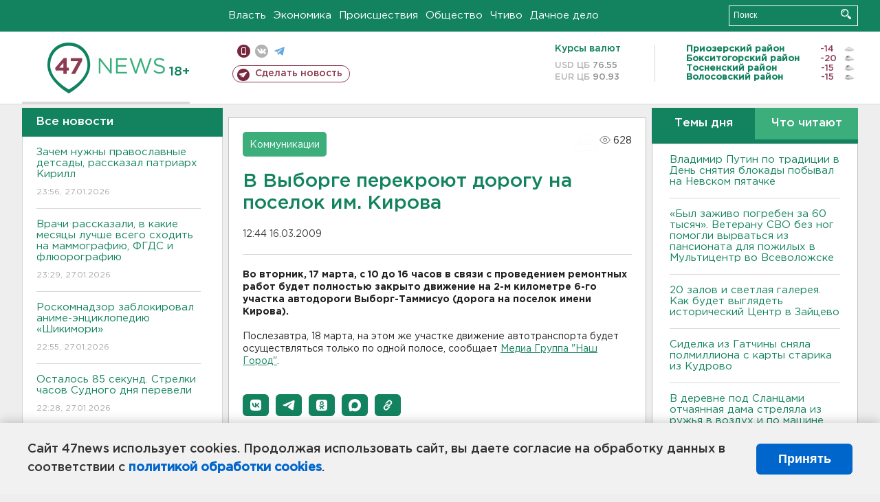

--- FILE ---
content_type: text/html; charset=UTF-8
request_url: https://47news.ru/who/collect/
body_size: 217
content:
{"status":"install","message":"","id":"25360","unique":0,"recordVisitInMemoryCache":true,"updateArticleStats":true,"nviews":628,"nviews_day":0,"nviews_today":0,"recordVisitUnique":true}